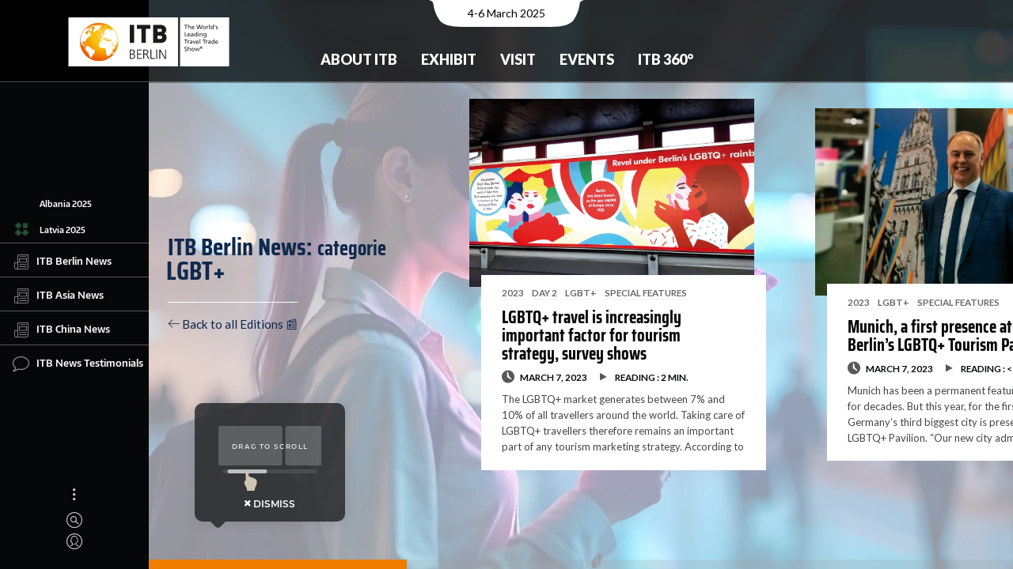

--- FILE ---
content_type: image/svg+xml
request_url: https://news.itb.com/wp-content/uploads/2021/09/CLEVERDIS-LOGO-horiz-white.svg
body_size: 1920
content:
<?xml version="1.0" encoding="utf-8"?>
<!-- Generator: Adobe Illustrator 24.2.3, SVG Export Plug-In . SVG Version: 6.00 Build 0)  -->
<svg version="1.1" id="Layer_1" xmlns="http://www.w3.org/2000/svg" xmlns:xlink="http://www.w3.org/1999/xlink" x="0px" y="0px"
	 viewBox="0 0 380 62.6" style="enable-background:new 0 0 380 62.6;" xml:space="preserve">
<style type="text/css">
	.st0{clip-path:url(#XMLID_170_);enable-background:new    ;}
	.st1{clip-path:url(#XMLID_171_);}
	.st2{clip-path:url(#XMLID_172_);enable-background:new    ;}
	.st3{clip-path:url(#XMLID_173_);}
	.st4{clip-path:url(#XMLID_174_);enable-background:new    ;}
	.st5{clip-path:url(#XMLID_175_);fill:#FFFFFF;}
	.st6{fill:#FFFFFF;}
</style>
<g id="XMLID_150_">
	<defs>
		<rect id="XMLID_151_" x="3" y="4.2" width="99.1" height="54.2"/>
	</defs>
	<clipPath id="XMLID_170_">
		<use xlink:href="#XMLID_151_"  style="overflow:visible;"/>
	</clipPath>
	<g id="XMLID_152_" class="st0">
		<g id="XMLID_153_">
			<defs>
				<rect id="XMLID_154_" x="3" y="4" width="99.2" height="54.5"/>
			</defs>
			<clipPath id="XMLID_171_">
				<use xlink:href="#XMLID_154_"  style="overflow:visible;"/>
			</clipPath>
			<path id="XMLID_166_" style="clip-path:url(#XMLID_171_);fill:#FFFFFF;" d="M30.1,36.2c-2.7,0-4.9-2.2-4.9-4.9
				c0-2.7,2.2-4.9,4.9-4.9s4.9,2.2,4.9,4.9C35,34,32.8,36.2,30.1,36.2 M30.1,23.6c-4.2,0-7.7,3.4-7.7,7.7c0,4.2,3.4,7.7,7.7,7.7
				s7.7-3.4,7.7-7.7C37.8,27.1,34.3,23.6,30.1,23.6"/>
			<path id="XMLID_163_" style="clip-path:url(#XMLID_171_);fill:#FFFFFF;" d="M75,26.4c2.7,0,4.9,2.2,4.9,4.9
				c0,2.7-2.2,4.9-4.9,4.9c-2.7,0-4.9-2.2-4.9-4.9C70,28.6,72.3,26.4,75,26.4 M75,39c4.2,0,7.7-3.4,7.7-7.7c0-4.2-3.4-7.7-7.7-7.7
				c-4.2,0-7.7,3.4-7.7,7.7C67.3,35.5,70.7,39,75,39"/>
			<path id="XMLID_162_" style="clip-path:url(#XMLID_171_);fill:#FFFFFF;" d="M40,38c-2.2,3.2-5.8,5.2-9.9,5.2
				c-6.6,0-11.9-5.4-11.9-11.9c0-6.6,5.4-11.9,11.9-11.9c4.1,0,7.7,2.1,9.9,5.2v0l1.8-1.2c-2.5-3.7-6.8-6.2-11.6-6.2
				c-7.8,0-14.1,6.3-14.1,14.1c0,7.8,6.3,14.1,14.1,14.1c4.8,0,9.1-2.4,11.7-6.2L40,38z"/>
			<path id="XMLID_161_" style="clip-path:url(#XMLID_171_);fill:#FFFFFF;" d="M30.1,8.5C17.5,8.5,7.3,18.7,7.3,31.3
				c0,12.6,10.2,22.8,22.8,22.8c7.8,0,14.7-3.9,18.8-9.9l-1.8-1.2c-3.7,5.4-10,9-17,9c-11.4,0-20.6-9.2-20.6-20.6
				c0-11.4,9.2-20.6,20.6-20.6c7.1,0,13.3,3.6,17,9l1.8-1.2C44.8,12.5,37.9,8.5,30.1,8.5"/>
			<path id="XMLID_160_" style="clip-path:url(#XMLID_171_);fill:#FFFFFF;" d="M30.1,12.9c-10.2,0-18.4,8.3-18.4,18.4
				c0,10.2,8.3,18.4,18.4,18.4c6.3,0,11.9-3.2,15.2-8.1l-1.8-1.2c-2.9,4.3-7.9,7.1-13.4,7.1c-9,0-16.3-7.3-16.3-16.3
				c0-9,7.3-16.3,16.3-16.3c5.6,0,10.5,2.8,13.4,7.1l1.8-1.2C42,16.1,36.4,12.9,30.1,12.9"/>
			<path id="XMLID_159_" style="clip-path:url(#XMLID_171_);fill:#FFFFFF;" d="M50.7,45.3c-4.5,6.6-12,10.9-20.6,10.9
				c-13.8,0-25-11.2-25-25c0-13.8,11.2-25,25-25c8.5,0,16.1,4.3,20.6,10.9l1.8-1.2C47.6,8.9,39.4,4.2,30.1,4.2
				C15.1,4.2,3,16.3,3,31.3c0,14.9,12.2,27.1,27.1,27.1c9.3,0,17.5-4.7,22.4-11.8L50.7,45.3z"/>
			<path id="XMLID_158_" style="clip-path:url(#XMLID_171_);fill:#FFFFFF;" d="M75,54.1c12.6,0,22.8-10.2,22.8-22.8
				C97.7,18.7,87.5,8.5,75,8.5c-7.8,0-14.7,3.9-18.8,9.9l1.8,1.2c3.7-5.4,10-9,17-9c11.4,0,20.6,9.2,20.6,20.6
				c0,11.4-9.2,20.6-20.6,20.6c-7.1,0-13.3-3.6-17-9l-1.8,1.2C60.3,50.1,67.2,54.1,75,54.1"/>
			<path id="XMLID_157_" style="clip-path:url(#XMLID_171_);fill:#FFFFFF;" d="M75,49.7c10.2,0,18.4-8.3,18.4-18.4
				c0-10.2-8.3-18.4-18.4-18.4c-6.3,0-11.9,3.2-15.2,8l1.8,1.2C64.5,17.8,69.4,15,75,15c9,0,16.3,7.3,16.3,16.3
				c0,9-7.3,16.3-16.3,16.3c-5.6,0-10.5-2.8-13.4-7.1l-1.8,1.2C63.1,46.5,68.7,49.7,75,49.7"/>
			<path id="XMLID_156_" style="clip-path:url(#XMLID_171_);fill:#FFFFFF;" d="M75,4.2c-9.3,0-17.5,4.7-22.4,11.8l1.8,1.2
				c4.5-6.6,12-10.9,20.6-10.9c13.8,0,25,11.2,25,25c0,13.8-11.2,25-25,25c-8.5,0-16.1-4.3-20.6-10.9l-1.8,1.2
				c4.9,7.1,13.1,11.8,22.4,11.8c14.9,0,27.1-12.2,27.1-27.1C102.1,16.3,89.9,4.2,75,4.2"/>
			<path id="XMLID_155_" style="clip-path:url(#XMLID_171_);fill:#FFFFFF;" d="M75,17.2c-4.8,0-9.1,2.4-11.6,6.2l1.8,1.2v0
				c2.2-3.2,5.8-5.2,9.9-5.2c6.6,0,11.9,5.4,11.9,11.9c0,6.6-5.4,11.9-11.9,11.9c-4.1,0-7.7-2.1-9.9-5.2l-1.8,1.2
				c2.5,3.7,6.8,6.2,11.7,6.2c7.8,0,14.1-6.3,14.1-14.1C89.1,23.5,82.7,17.2,75,17.2"/>
		</g>
	</g>
</g>
<g id="XMLID_136_">
	<path id="XMLID_149_" class="st6" d="M140.9,20.6c-1.8-1.1-3.7-1.6-5.8-1.6c-3,0-5.6,1-7.8,3.2c-2.2,2.1-3.3,4.6-3.3,7.6
		c0,3,1.1,5.5,3.3,7.6c2.2,2.1,4.8,3.2,7.8,3.2c2.1,0,4.1-0.6,5.9-1.6c1.3-0.8,2.4-1.8,3.3-3l-2.9-1.3c-0.6,0.7-1.3,1.4-2.1,1.9
		c-1.2,0.7-2.6,1.1-4.1,1.1c-2.2,0-4-0.8-5.6-2.3c-1.5-1.5-2.3-3.4-2.3-5.6c0-2.2,0.8-4,2.3-5.6c1.5-1.5,3.4-2.3,5.6-2.3
		c1.5,0,2.8,0.4,4.1,1.1c0.8,0.5,1.5,1.1,2.1,1.8l2.9-1.3C143.3,22.4,142.2,21.5,140.9,20.6z"/>
	<polygon id="XMLID_148_" class="st6" points="156.9,19.5 153.8,19.5 153.8,40.2 168.2,40.2 168.2,37.2 158.3,37.2 156.9,37.2 
		156.9,35.8 	"/>
	<polygon id="XMLID_147_" class="st6" points="180.4,23.9 180.4,22.4 181.9,22.4 192.5,22.4 192.5,19.5 177.3,19.5 177.3,40.2 
		192.5,40.2 192.5,37.2 181.9,37.2 180.4,37.2 180.4,35.8 180.4,32.7 180.4,31.3 181.9,31.3 190.3,31.3 190.3,28.7 181.9,28.7 
		180.4,28.7 180.4,27.3 	"/>
	<polygon id="XMLID_146_" class="st6" points="218.5,19.5 212.9,34.4 211.6,38 210.2,34.4 204.6,19.5 201.2,19.5 209.5,40.2 
		213.6,40.2 222,19.5 	"/>
	<polygon id="XMLID_145_" class="st6" points="234.5,23.9 234.5,22.4 235.9,22.4 246.6,22.4 246.6,19.5 231.3,19.5 231.3,40.2 
		246.6,40.2 246.6,37.2 235.9,37.2 234.5,37.2 234.5,35.8 234.5,32.7 234.5,31.3 235.9,31.3 244.4,31.3 244.4,28.7 235.9,28.7 
		234.5,28.7 234.5,27.3 	"/>
	<path id="XMLID_142_" class="st6" d="M259.5,29.8v-6.3v-1.5h1.5h5.2c3,0,4.8,1.7,4.8,4.6c0,1.3-0.4,2.4-1.2,3.2
		c-0.8,0.9-2,1.3-3.6,1.3h-5.2h-1.5V29.8z M264,33.8h0.8l0.4,0.6l4,5.7h3.7l-3.5-4.8l-1-1.4l1.6-0.7c1.3-0.6,2.2-1.4,2.8-2.6
		c0.7-1.2,1-2.5,1-4c0-2.1-0.6-3.8-1.9-5.2c-1.2-1.3-3-2-5.5-2h-10.1v20.7h3.1v-4.9v-1.5h1.5H264z"/>
	<path id="XMLID_139_" class="st6" d="M297.7,35.1c-1.2,1.4-3,2.1-5.2,2.1h-4.5h-1.5v-1.5V23.9v-1.5h1.5h4.5c2.2,0,3.9,0.7,5.2,2.1
		c1.2,1.3,1.8,3.1,1.8,5.3C299.5,32,298.9,33.8,297.7,35.1z M301.6,35.1c0.7-1.6,1.1-3.3,1.1-5.3c0-2-0.4-3.7-1.1-5.3
		c-0.7-1.5-1.8-2.7-3.3-3.7c-1.5-0.9-3.3-1.4-5.4-1.4h-9.5v20.7h9.5c2.1,0,3.9-0.5,5.4-1.4C299.9,37.8,300.9,36.6,301.6,35.1z"/>
	<rect id="XMLID_138_" x="312.2" y="19.5" class="st6" width="3.2" height="20.7"/>
	<path id="XMLID_137_" class="st6" d="M341.4,35c0-0.5-0.1-1.1-0.3-1.5c-0.2-0.5-0.4-1-0.7-1.4c-0.2-0.3-0.6-0.7-1-1.1
		c-0.5-0.4-1-0.8-1.4-1c-0.4-0.2-0.9-0.5-1.5-0.8c-0.7-0.3-1.2-0.5-1.5-0.6l-0.6-0.2l-0.9-0.3c-1.6-0.5-2.7-1-3.3-1.4
		c-1.3-0.8-1.5-1.8-1.5-2.4c0-0.5,0.2-1.6,1.4-2.4c0.7-0.5,1.7-0.7,2.9-0.7c1.5,0,2.7,0.4,3.6,1.1c0.7,0.5,1,1.1,1.2,1.6h3.1
		c-0.2-1.3-0.9-2.4-2.1-3.3c-1.6-1.2-3.6-1.8-6.1-1.8c-2.4,0-4.3,0.6-5.8,1.7c-1.4,1.1-2,2.4-2,4.2c0,0.7,0.1,1.4,0.4,1.9
		c0.3,0.6,0.7,1.2,1.1,1.5c0.4,0.4,1,0.8,1.8,1.2c0.8,0.4,1.5,0.8,2.1,1c0.6,0.2,1.4,0.5,2.3,0.8c1.6,0.5,2.7,1,3.4,1.4
		c1.3,0.8,1.6,1.8,1.6,2.5c0,0.5-0.2,1.5-1.4,2.3c-0.7,0.4-1.7,0.6-3,0.6c-1.6,0-2.8-0.3-3.7-0.9c-0.7-0.4-1.1-0.9-1.4-1.4H325
		c0.3,1.2,0.9,2.2,2.1,3c1.6,1.1,3.8,1.7,6.4,1.7c2.5,0,4.5-0.5,5.9-1.6C340.8,38.1,341.4,36.8,341.4,35z"/>
</g>
</svg>


--- FILE ---
content_type: image/svg+xml
request_url: https://news.itb.com/wp-content/themes/thena-itb-2023/data/images/readmore.svg
body_size: -206
content:
<?xml version="1.0" encoding="utf-8"?>
<!-- Generator: Adobe Illustrator 24.2.3, SVG Export Plug-In . SVG Version: 6.00 Build 0)  -->
<svg version="1.1" id="Layer_1" xmlns="http://www.w3.org/2000/svg" xmlns:xlink="http://www.w3.org/1999/xlink" x="0px" y="0px"
	 viewBox="0 0 20 20" style="enable-background:new 0 0 20 20;" xml:space="preserve">
<style type="text/css">
	.st0{fill:#585858;}
</style>
<path id="XMLID_11_" class="st0" d="M6.1,14V5.2C6.1,5,6.2,4.9,6.4,5l7.9,4.6c0.2,0.1,0.2,0.4,0,0.5l-7.9,4.1
	C6.2,14.2,6.1,14.1,6.1,14z"/>
</svg>
